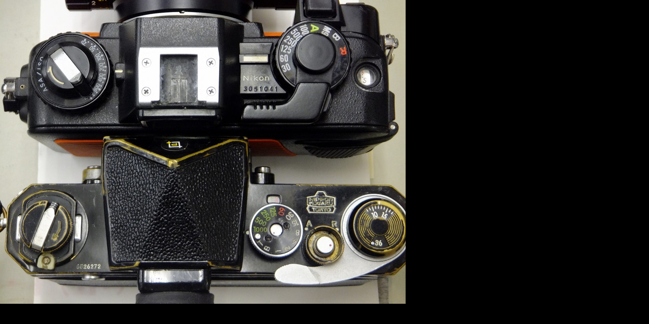

--- FILE ---
content_type: text/html
request_url: https://camera-kaukau.lekumo.biz/.shared/image.html?/photos/uncategorized/2015/07/27/dscf5209_1280x960.jpg
body_size: 1095
content:
<!DOCTYPE html PUBLIC "-//W3C//DTD XHTML 1.0 Strict//EN"
	"http://www.w3.org/TR/xhtml1/DTD/xhtml1-strict.dtd">
<html xmlns="http://www.w3.org/1999/xhtml" xml:lang="en" lang="en">
	<head>
		<title>Photo</title>
		<style type="text/css">
			html, body, p
			{
				margin: 0;
				border: 0;
				padding: 0;
				background: #000;
			}
		</style>
        <script type="text/javascript" src="/.shared/js/yui/yahoo-dom-event.js"></script>
        <script type="text/javascript">
            YAHOO.util.Event.onDOMReady( function() {
                var vw = YAHOO.util.Dom.getViewportWidth(),
                    vh = YAHOO.util.Dom.getViewportHeight();
                var img = new Image();
                img.src = "/./photos/uncategorized/2015/07/27/dscf5209_1280x960.jpg";
                if ((img.width > 0 ) && (img.height > 0)) {
                    window.resizeBy( img.width - vw, img.height - vh );
                }
            } );
        </script>
	</head>
	<body>
		<p><img src="/./photos/uncategorized/2015/07/27/dscf5209_1280x960.jpg" alt="Photo" /></p>
	</body>
</html>
